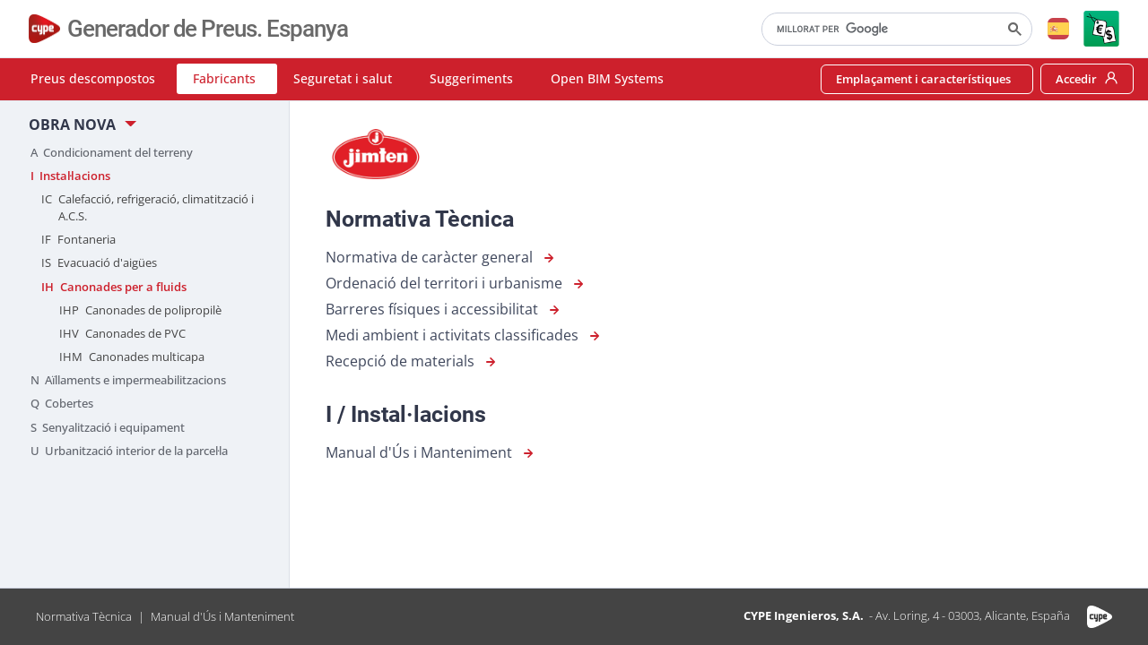

--- FILE ---
content_type: text/html
request_url: http://jimten.generadordepreus.info/obra_nova/Instal-lacions/Canonades_per_a_fluids.html
body_size: 35622
content:
<!DOCTYPE html>
<html data-navigation-type="dual" data-navbar-horizontal-shape="default" lang="ca" dir="ltr">
<head>
<!-- Google tag (gtag.js) -->
<script async src="https://www.googletagmanager.com/gtag/js?id=G-GRMM0J8GNJ"></script>
<script>
window.dataLayer = window.dataLayer || [];
function gtag(){dataLayer.push(arguments);}
gtag('js', new Date());

gtag('config', 'G-GRMM0J8GNJ');
</script>
<meta charset="utf-8">
<meta http-equiv="X-UA-Compatible" content="IE=edge">
<meta name="viewport" content="width=device-width, initial-scale=1">
<title>
JIMTEN. Canonades per a fluids. Instal·lacions. Espanya</title>
<meta property="og:locale" content="ca_ES">
<meta property="og:type" content="website">
<meta property="og:title" content="JIMTEN. Canonades per a fluids. Instal·lacions. Espanya">
<meta property="og:site_name" content="JIMTEN. Canonades per a fluids. Instal·lacions. Espanya">
<meta property="og:image" content="https://generadordepreus.info/assets/img/icons/logo.png">
<meta name="twitter:card" content="summary">
<meta name="twitter:title" content="JIMTEN. Canonades per a fluids. Instal·lacions. Espanya">
<meta name="twitter:image" content="https://generadordepreus.info/assets/img/icons/logo.png">
<link sizes="32x32" type="image/png" href="https://generadordepreus.info/assets/img/favicons/gp/favicon-32x32.png" rel="icon">
<link sizes="16x16" type="image/png" href="https://generadordepreus.info/assets/img/favicons/gp/favicon-16x16.png" rel="icon">
<link color="#2fad73" href="https://generadordepreus.info/assets/img/favicons/gp/safari-pinned-tab.svg" rel="mask-icon">
<meta name="msapplication-TileColor" content="#2fad73">
<meta name="msapplication-TileImage" content="https://generadordepreus.info/assets/img/favicons/gp/mstile-150x150.png">
<meta name="theme-color" content="#ffffff">
<link sizes="180x180" href="https://generadordepreus.info/assets/img/favicons/gp/apple-touch-icon.png" rel="apple-touch-icon">
<link type="image/x-icon" href="https://generadordepreus.info/assets/img/favicons/gp/favicon.ico" rel="shortcut icon">
<link rel="stylesheet" href="https://generadordepreus.info/assets/css/fonts.css" type="text/css">
<link rel="stylesheet" href="https://generadordepreus.info/assets/vendors/simplebar/simplebar.min.css" type="text/css">
<link rel="stylesheet" href="https://generadordepreus.info/assets/css/line.css" type="text/css">
<link rel="stylesheet" href="https://generadordepreus.info/assets/css/theme.min.css" type="text/css">
<link rel="stylesheet" href="https://generadordepreus.info/assets/vendors/swiper/swiper-bundle.min.css" type="text/css">
<link rel="stylesheet" href="https://generadordepreus.info/assets/vendors/show-more-master/css/show-more.min.css" type="text/css">
<script language="JavaScript" src="https://generadordepreus.info/assets/vendors/simplebar/simplebar.min.js" type="text/javascript"></script>
<script async src="https://cse.google.com/cse.js?cx=004852678960221351547:kzmweh3c-si"></script></head>
<body>
<main data-text-more="Veure més" data-text-less="Veure menys" id="top" class="main">
<nav class="navbar navbar-vertical navbar-expand-lg d-none d-lg-inline-block">
<div id="navbarVerticalCollapse" class="collapse navbar-collapse">
<div class="navbar-vertical-content">
<div class="dropdown dropdown-cype-menu ms-5 mx-3 mb-2">
<span aria-expanded="false" aria-haspopup="true" data-bs-toggle="dropdown" type="button" id="dropdownMenuType" class="fw-bold dropdown-toggle text-uppercase text-wrap">
Obra nova</span>
<div aria-labelledby="dropdownMenuType" class="dropdown-menu">
<a class="dropdown-item active" href="https://jimten.generadordepreus.info/obra_nova">
Obra nova</a>
<a class="dropdown-item" href="https://jimten.generadordepreus.info/rehabilitacio">
Rehabilitació</a>
<a class="dropdown-item" href="https://jimten.generadordepreus.info/espais_urbans">
Espais urbans</a></div></div>
<ul id="navbarVerticalNav" class="navbar-nav flex-column mb-5">
<li class="nav-item">
<div class="nav-item-wrapper">
<a href="https://jimten.generadordepreus.info/obra_nova/Condicionament_del_terreny.html" class="nav-link">
<div class="d-flex">
<span class="nav-link-icon">
A</span>
Condicionament del terreny</div></a></div></li>
<li class="nav-item">
<div class="nav-item-wrapper">
<a href="https://jimten.generadordepreus.info/obra_nova/Instal-lacions.html" class="nav-link active">
<div class="d-flex">
<span class="nav-link-icon">
I</span>
Instal·lacions</div></a></div></li>
<ul class="nav">
<li class="nav-item">
<div class="nav-item-wrapper">
<a href="https://jimten.generadordepreus.info/obra_nova/Instal-lacions/IC_Calefaccio__refrigeracio__clim.html" class="nav-link">
<div class="d-flex">
<span class="nav-link-icon">
IC</span>
Calefacció, refrigeració, climatització i A.C.S.</div></a></div></li>
<li class="nav-item">
<div class="nav-item-wrapper">
<a href="https://jimten.generadordepreus.info/obra_nova/Instal-lacions/Fontaneria.html" class="nav-link">
<div class="d-flex">
<span class="nav-link-icon">
IF</span>
Fontaneria</div></a></div></li>
<li class="nav-item">
<div class="nav-item-wrapper">
<a href="https://jimten.generadordepreus.info/obra_nova/Instal-lacions/Evacuacio_d_aigues.html" class="nav-link">
<div class="d-flex">
<span class="nav-link-icon">
IS</span>
Evacuació d'aigües</div></a></div></li>
<li class="nav-item">
<div class="nav-item-wrapper">
<a href="#" class="nav-link active">
<div class="d-flex">
<span class="nav-link-icon">
IH</span>
Canonades per a fluids</div></a></div></li>
<ul class="nav">
<li class="nav-item">
<div class="nav-item-wrapper">
<a href="https://jimten.generadordepreus.info/obra_nova/Instal-lacions/Canonades_per_a_fluids/Canonades_de_polipropile.html" class="nav-link">
<div class="d-flex">
<span class="nav-link-icon">
IHP</span>
Canonades de polipropilè</div></a></div></li>
<li class="nav-item">
<div class="nav-item-wrapper">
<a href="https://jimten.generadordepreus.info/obra_nova/Instal-lacions/Canonades_per_a_fluids/Canonades_de_PVC.html" class="nav-link">
<div class="d-flex">
<span class="nav-link-icon">
IHV</span>
Canonades de PVC</div></a></div></li>
<li class="nav-item">
<div class="nav-item-wrapper">
<a href="https://jimten.generadordepreus.info/obra_nova/Instal-lacions/Canonades_per_a_fluids/Canonades_multicapa.html" class="nav-link">
<div class="d-flex">
<span class="nav-link-icon">
IHM</span>
Canonades multicapa</div></a></div></li></ul></ul>
<li class="nav-item">
<div class="nav-item-wrapper">
<a href="https://jimten.generadordepreus.info/obra_nova/Aillaments_e_impermeabilitzacions.html" class="nav-link">
<div class="d-flex">
<span class="nav-link-icon">
N</span>
Aïllaments e impermeabilitzacions</div></a></div></li>
<li class="nav-item">
<div class="nav-item-wrapper">
<a href="https://jimten.generadordepreus.info/obra_nova/Cobertes.html" class="nav-link">
<div class="d-flex">
<span class="nav-link-icon">
Q</span>
Cobertes</div></a></div></li>
<li class="nav-item">
<div class="nav-item-wrapper">
<a href="https://jimten.generadordepreus.info/obra_nova/Senyalitzacio_i_equipament.html" class="nav-link">
<div class="d-flex">
<span class="nav-link-icon">
S</span>
Senyalització i equipament</div></a></div></li>
<li class="nav-item">
<div class="nav-item-wrapper">
<a href="https://jimten.generadordepreus.info/obra_nova/Urbanitzacio_interior_de_la_parcel-la.html" class="nav-link">
<div class="d-flex">
<span class="nav-link-icon">
U</span>
Urbanització interior de la parcel·la</div></a></div></li></ul></div></div></nav>
<nav id="dualNav" class="navbar navbar-top fixed-top navbar-expand-lg">
<div class="w-100">
<div class="d-flex flex-between-center dual-nav-first-layer">
<div class="navbar-logo">
<a class="navbar-brand me-1 me-sm-3" href="https://generadordepreus.info">
<div class="d-flex align-items-center">
<div class="d-flex align-items-center">
<img alt="Generador de Preus." width="35" src="https://generadordepreus.info/assets/img/icons/logo.png">
<h1 class="logo-text ms-2 d-none d-sm-block">
Generador de Preus. Espanya</h1></div></div></a></div>
<ul class="navbar-nav navbar-nav-icons flex-row">
<li class="nav-item">
<div class="nav-link search-box navbar-top-search-box d-none d-lg-block">
<gcse:search></gcse:search></div></li>
<li class="nav-item d-lg-none">
<a data-bs-target="#searchBoxModal" data-bs-toggle="modal" href="#" class="nav-link text-body-tertiary text-body-emphasis-hover px-2 lh-sm">
<span class="uil uil-search fs-7"></span></a></li>
<li class="nav-item dropdown">
<a href="#" class="nav-link lh-1" role="button" data-bs-toggle="dropdown" data-bs-auto-close="outside" aria-haspopup="true" aria-expanded="false">
<img alt="Preu en Espanya" class="rounded" src="https://generadordepreus.info/assets/img/flags/ES/espana.png"></a>
<ul class="dropdown-menu dropdown-menu-end navbar-dropdown-caret">
<li class="dropdown dropdown-inside">
<a class="dropdown-item dropdown-toggle" id="capaPaises_0" href="#" data-bs-toggle="dropdown" data-bs-auto-close="outside">
<div class="dropdown-item-wrapper align-items-center">
<span class="uil fs-8 uil-angle-right lh-1 dropdown-indicator-icon"></span>
<span>
En español</span></div></a>
<ul class="dropdown-menu">
<li>
<a class="dropdown-item" href="https://jimten.generadordeprecios.info/obra_nueva/Instalaciones/Tuberias_para_fluidos.html">
<div class="dropdown-item-wrapper align-items-center">
<img title="Precio en España" alt="Precio en España" class="rounded me-2" src="https://generadordepreus.info/assets/img/flags/ES/espana.png">
Precio en España</div></a></li>
<li>
<a class="dropdown-item" href="https://chile.generadordeprecios.info/jimten/obra_nueva/Instalaciones/Tuberias_para_fluidos.html">
<div class="dropdown-item-wrapper align-items-center">
<img title="Precio en Chile" alt="Precio en Chile" class="rounded me-2" src="https://generadordepreus.info/assets/img/flags/ES/chile.png">
Precio en Chile</div></a></li>
<li>
<a class="dropdown-item" href="https://argentina.generadordeprecios.info/jimten/obra_nueva/Instalaciones/Canerias_para_fluidos.html">
<div class="dropdown-item-wrapper align-items-center">
<img title="Precio en Argentina" alt="Precio en Argentina" class="rounded me-2" src="https://generadordepreus.info/assets/img/flags/ES/argentina.png">
Precio en Argentina</div></a></li>
<li>
<a class="dropdown-item" href="https://mexico.generadordeprecios.info/jimten/obra_nueva/Instalaciones/Tuberias_para_fluidos.html">
<div class="dropdown-item-wrapper align-items-center">
<img title="Precio en Mexico" alt="Precio en Mexico" class="rounded me-2" src="https://generadordepreus.info/assets/img/flags/ES/mexico.png">
Precio en Mexico</div></a></li>
<li>
<a class="dropdown-item" href="https://colombia.generadordeprecios.info/jimten/obra_nueva/Instalaciones/Tuberias_para_fluidos.html">
<div class="dropdown-item-wrapper align-items-center">
<img title="Precio en Colombia" alt="Precio en Colombia" class="rounded me-2" src="https://generadordepreus.info/assets/img/flags/ES/colombia.png">
Precio en Colombia</div></a></li>
<li>
<a class="dropdown-item" href="https://ecuador.generadordeprecios.info/jimten/obra_nueva/Instalaciones/Tuberias_para_fluidos.html">
<div class="dropdown-item-wrapper align-items-center">
<img title="Precio en Ecuador" alt="Precio en Ecuador" class="rounded me-2" src="https://generadordepreus.info/assets/img/flags/ES/ecuador.png">
Precio en Ecuador</div></a></li>
<li>
<a class="dropdown-item" href="https://peru.generadordeprecios.info/jimten/obra_nueva/Instalaciones/Tuberias_para_fluidos.html">
<div class="dropdown-item-wrapper align-items-center">
<img title="Precio en Perú" alt="Precio en Perú" class="rounded me-2" src="https://generadordepreus.info/assets/img/flags/ES/peru.png">
Precio en Perú</div></a></li>
<li>
<a class="dropdown-item" href="https://panama.generadordeprecios.info/jimten/obra_nueva/Instalaciones/Tuberias_para_fluidos.html">
<div class="dropdown-item-wrapper align-items-center">
<img title="Precio en Panamá" alt="Precio en Panamá" class="rounded me-2" src="https://generadordepreus.info/assets/img/flags/ES/panama.png">
Precio en Panamá</div></a></li>
<li>
<a class="dropdown-item" href="https://honduras.generadordeprecios.info/jimten/obra_nueva/Instalaciones/Tuberias_para_fluidos.html">
<div class="dropdown-item-wrapper align-items-center">
<img title="Precio en Honduras" alt="Precio en Honduras" class="rounded me-2" src="https://generadordepreus.info/assets/img/flags/ES/honduras.png">
Precio en Honduras</div></a></li>
<li>
<a class="dropdown-item" href="https://bolivia.generadordeprecios.info/jimten/obra_nueva/Instalaciones/Tuberias_para_fluidos.html">
<div class="dropdown-item-wrapper align-items-center">
<img title="Precio en Bolivia" alt="Precio en Bolivia" class="rounded me-2" src="https://generadordepreus.info/assets/img/flags/ES/bolivia.png">
Precio en Bolivia</div></a></li>
<li>
<a class="dropdown-item" href="https://uruguay.generadordeprecios.info/jimten/obra_nueva/Instalaciones/Tuberias_para_fluidos.html">
<div class="dropdown-item-wrapper align-items-center">
<img title="Precio en Uruguay" alt="Precio en Uruguay" class="rounded me-2" src="https://generadordepreus.info/assets/img/flags/ES/uruguay.png">
Precio en Uruguay</div></a></li>
<li>
<a class="dropdown-item" href="https://paraguay.generadordeprecios.info/jimten/obra_nueva/Instalaciones/Tuberias_para_fluidos.html">
<div class="dropdown-item-wrapper align-items-center">
<img title="Precio en Paraguay" alt="Precio en Paraguay" class="rounded me-2" src="https://generadordepreus.info/assets/img/flags/ES/paraguay.png">
Precio en Paraguay</div></a></li>
<li>
<a class="dropdown-item" href="https://guatemala.generadordeprecios.info/jimten/obra_nueva/Instalaciones/Tuberias_para_fluidos.html">
<div class="dropdown-item-wrapper align-items-center">
<img title="Precio en Guatemala" alt="Precio en Guatemala" class="rounded me-2" src="https://generadordepreus.info/assets/img/flags/ES/guatemala.png">
Precio en Guatemala</div></a></li></ul></li>
<li class="dropdown dropdown-inside">
<a class="dropdown-item dropdown-toggle" id="capaPaises_1" href="#" data-bs-toggle="dropdown" data-bs-auto-close="outside">
<div class="dropdown-item-wrapper align-items-center">
<span class="uil fs-8 uil-angle-right lh-1 dropdown-indicator-icon"></span>
<span>
Em português</span></div></a>
<ul class="dropdown-menu">
<li>
<a class="dropdown-item" href="https://jimten.geradordeprecos.info/obra_nova/Instalacoes/Tubagens_para_fluidos.html">
<div class="dropdown-item-wrapper align-items-center">
<img title="Preço em Portugal" alt="Preço em Portugal" class="rounded me-2" src="https://generadordepreus.info/assets/img/flags/PT/portugal.png">
Preço em Portugal</div></a></li>
<li>
<a class="dropdown-item" href="https://brasil.geradordeprecos.info/jimten/obra_nova/Instalacoes/Tubulacoes_para_fluidos.html">
<div class="dropdown-item-wrapper align-items-center">
<img title="Preço no Brasil" alt="Preço no Brasil" class="rounded me-2" src="https://generadordepreus.info/assets/img/flags/PT/brasil.png">
Preço no Brasil</div></a></li>
<li>
<a class="dropdown-item" href="https://angola.geradordeprecos.info/jimten/obra_nova/Instalacoes/Tubagens_para_fluidos.html">
<div class="dropdown-item-wrapper align-items-center">
<img title="Preço em Angola" alt="Preço em Angola" class="rounded me-2" src="https://generadordepreus.info/assets/img/flags/PT/angola.png">
Preço em Angola</div></a></li>
<li>
<a class="dropdown-item" href="https://cabo-verde.geradordeprecos.info/jimten/obra_nova/Instalacoes/Tubagens_para_fluidos.html">
<div class="dropdown-item-wrapper align-items-center">
<img title="Preço em Cabo Verde" alt="Preço em Cabo Verde" class="rounded me-2" src="https://generadordepreus.info/assets/img/flags/PT/cabo-verde.png">
Preço em Cabo Verde</div></a></li>
<li>
<a class="dropdown-item" href="https://mocambique.geradordeprecos.info/jimten/obra_nova/Instalacoes/Tubagens_para_fluidos.html">
<div class="dropdown-item-wrapper align-items-center">
<img title="Preço em Moçambique" alt="Preço em Moçambique" class="rounded me-2" src="https://generadordepreus.info/assets/img/flags/PT/mozambique.png">
Preço em Moçambique</div></a></li></ul></li>
<li class="dropdown dropdown-inside">
<a class="dropdown-item dropdown-toggle" id="capaPaises_2" href="#" data-bs-toggle="dropdown" data-bs-auto-close="outside">
<div class="dropdown-item-wrapper align-items-center">
<span class="uil fs-8 uil-angle-right lh-1 dropdown-indicator-icon"></span>
<span>
En français</span></div></a>
<ul class="dropdown-menu">
<li>
<a class="dropdown-item" href="https://jimten.prix-construction.info/construction_neuve/Equipements_techniques/Canalisations_pour_fluides.html">
<div class="dropdown-item-wrapper align-items-center">
<img title="Prix en France" alt="Prix en France" class="rounded me-2" src="https://generadordepreus.info/assets/img/flags/FR/francia.png">
Prix en France</div></a></li>
<li>
<a class="dropdown-item" href="https://maroc.prix-construction.info/jimten/construction_neuve/Equipements_techniques/Canalisations_pour_fluides.html">
<div class="dropdown-item-wrapper align-items-center">
<img title="Prix au Maroc" alt="Prix au Maroc" class="rounded me-2" src="https://generadordepreus.info/assets/img/flags/FR/marruecos.png">
Prix au Maroc</div></a></li>
<li>
<a class="dropdown-item" href="https://algerie.prix-construction.info/jimten/construction_neuve/Equipements_techniques/Canalisations_pour_fluides.html">
<div class="dropdown-item-wrapper align-items-center">
<img title="Prix en Algérie" alt="Prix en Algérie" class="rounded me-2" src="https://generadordepreus.info/assets/img/flags/FR/argelia.png">
Prix en Algérie</div></a></li>
<li>
<a class="dropdown-item" href="https://cameroun.prix-construction.info/jimten/construction_neuve/Equipements_techniques/Canalisations_pour_fluides.html">
<div class="dropdown-item-wrapper align-items-center">
<img title="Prix au Cameroun" alt="Prix au Cameroun" class="rounded me-2" src="https://generadordepreus.info/assets/img/flags/FR/camerun.png">
Prix au Cameroun</div></a></li>
<li>
<a class="dropdown-item" href="https://gabon.prix-construction.info/jimten/construction_neuve/Equipements_techniques/Canalisations_pour_fluides.html">
<div class="dropdown-item-wrapper align-items-center">
<img title="Prix au Gabon" alt="Prix au Gabon" class="rounded me-2" src="https://generadordepreus.info/assets/img/flags/FR/gabon.png">
Prix au Gabon</div></a></li>
<li>
<a class="dropdown-item" href="https://republique-du-congo.prix-construction.info/jimten/construction_neuve/Equipements_techniques/Canalisations_pour_fluides.html">
<div class="dropdown-item-wrapper align-items-center">
<img title="Prix en République du Congo" alt="Prix en République du Congo" class="rounded me-2" src="https://generadordepreus.info/assets/img/flags/FR/republica-del-congo.png">
Prix en République du Congo</div></a></li>
<li>
<a class="dropdown-item" href="https://cote-d-ivoire.prix-construction.info/jimten/construction_neuve/Equipements_techniques/Canalisations_pour_fluides.html">
<div class="dropdown-item-wrapper align-items-center">
<img title="Prix en Côte D'Ivoire" alt="Prix en Côte D'Ivoire" class="rounded me-2" src="https://generadordepreus.info/assets/img/flags/FR/costa-de-marfil.png">
Prix en Côte D'Ivoire</div></a></li>
<li>
<a class="dropdown-item" href="https://senegal.prix-construction.info/jimten/construction_neuve/Equipements_techniques/Canalisations_pour_fluides.html">
<div class="dropdown-item-wrapper align-items-center">
<img title="Prix au Sénégal" alt="Prix au Sénégal" class="rounded me-2" src="https://generadordepreus.info/assets/img/flags/FR/senegal.png">
Prix au Sénégal</div></a></li>
<li>
<a class="dropdown-item" href="https://republique-du-mali.prix-construction.info/jimten/construction_neuve/Equipements_techniques/Canalisations_pour_fluides.html">
<div class="dropdown-item-wrapper align-items-center">
<img title="Prix au Mali" alt="Prix au Mali" class="rounded me-2" src="https://generadordepreus.info/assets/img/flags/FR/mali.png">
Prix au Mali</div></a></li>
<li>
<a class="dropdown-item" href="https://madagascar.prix-construction.info/jimten/construction_neuve/Equipements_techniques/Canalisations_pour_fluides.html">
<div class="dropdown-item-wrapper align-items-center">
<img title="Prix en Madagascar" alt="Prix en Madagascar" class="rounded me-2" src="https://generadordepreus.info/assets/img/flags/FR/madagascar.png">
Prix en Madagascar</div></a></li>
<li>
<a class="dropdown-item" href="https://maurice.prix-construction.info/jimten/construction_neuve/Equipements_techniques/Canalisations_pour_fluides.html">
<div class="dropdown-item-wrapper align-items-center">
<img title="Prix en Maurice" alt="Prix en Maurice" class="rounded me-2" src="https://generadordepreus.info/assets/img/flags/FR/mauricio.png">
Prix en Maurice</div></a></li>
<li>
<a class="dropdown-item" href="https://benin.prix-construction.info/jimten/construction_neuve/Equipements_techniques/Canalisations_pour_fluides.html">
<div class="dropdown-item-wrapper align-items-center">
<img title="Prix en République du Bénin" alt="Prix en République du Bénin" class="rounded me-2" src="https://generadordepreus.info/assets/img/flags/FR/benin.png">
Prix en République du Bénin</div></a></li>
<li>
<a class="dropdown-item" href="https://burkina-faso.prix-construction.info/jimten/construction_neuve/Equipements_techniques/Canalisations_pour_fluides.html">
<div class="dropdown-item-wrapper align-items-center">
<img title="Prix en Burkina Faso" alt="Prix en Burkina Faso" class="rounded me-2" src="https://generadordepreus.info/assets/img/flags/FR/burkinafaso.png">
Prix en Burkina Faso</div></a></li></ul></li>
<li class="dropdown dropdown-inside">
<a class="dropdown-item dropdown-toggle" id="capaPaises_3" href="#" data-bs-toggle="dropdown" data-bs-auto-close="outside">
<div class="dropdown-item-wrapper align-items-center">
<span class="uil fs-8 uil-angle-right lh-1 dropdown-indicator-icon"></span>
<span>
En català</span></div></a>
<ul class="dropdown-menu">
<li>
<a class="dropdown-item" href="https://jimten.generadordepreus.info/obra_nova/Instal-lacions/Canonades_per_a_fluids.html">
<div class="dropdown-item-wrapper align-items-center">
<img title="Preu en Espanya" alt="Preu en Espanya" class="rounded me-2" src="https://generadordepreus.info/assets/img/flags/ES/espana.png">
Preu en Espanya</div></a></li></ul></li></ul></li>
<li class="nav-item">
<a class="nav-link lh-1 pe-0" href="https://info.cype.com/es/software/generador-de-precios/">
<div class="avatar avatar-l">
<img alt="Cype" src="https://generadordepreus.info/assets/img/icons/cype-logo.webp"></div></a></li></ul></div></div></nav>
<nav id="navbarTop" class="navbar navbar-top fixed-top fixed-topsub navbar-expand-lg px-3">
<div class="navbar-logo">
<button aria-label="Toggle Navigation" aria-expanded="false" aria-controls="navbarTopCollapse" data-bs-target="#navbarTopCollapse" data-bs-toggle="collapse" type="button" class="btn navbar-toggler navbar-toggler-humburger-icon hover-bg-transparent collapsed">
<span class="navbar-toggle-icon">
<span class="toggle-line"></span></span></button></div>
<div id="navbarTopCollapse" class="navbar-collapse navbar-top-collapse order-1 order-lg-0 justify-content-first px-0 collapse">
<ul data-dropdown-on-hover="data-dropdown-on-hover" class="navbar-nav navbar-nav-top">
<li class="nav-item">
<a role="button" href="https://generadordepreus.info/obra_nova" class="nav-link lh-1">
Preus descompostos</a></li>
<li class="nav-item">
<a role="button" href="https://generadordepreus.info/fabricants/" class="nav-link lh-1 show">
Fabricants</a></li>
<li class="nav-item">
<a role="button" href="https://generadordepreus.info/seguretat/" class="nav-link lh-1">
Seguretat i salut</a></li>
<li class="nav-item">
<a role="button" href="https://generadordepreus.info/suggeriments/index.html" class="nav-link lh-1">
Suggeriments</a></li>
<li class="nav-item">
<a target="_blank" role="button" href="https://openbimsystems.com/ca/catalog" class="nav-link lh-1">
Open BIM Systems</a></li></ul></div>
<ul class="navbar-nav navbar-nav-icons flex-row">
<li class="nav-item me-2">
<a href="https://generadordepreus.info/access.html" class="btn btn-sm btn-cype border-white d-flex flex-center">
<span class="d-none d-xl-block me-2">
Emplaçament i característiques</span>
<span class="fs-8 uil uil-location-point d-flex flex-center d-xl-none"></span></a></li>
<li class="nav-item">
<a href="https://generadordepreus.info/access.html" class="btn btn-sm btn-cype border-white d-flex flex-center">
<span class="d-none d-xl-block me-2">
Accedir</span>
<span class="fs-8 uil uil-user d-flex flex-center"></span></a></li></ul></nav>
<div id="searchBoxModal" tabindex="-1" aria-hidden="true" data-bs-backdrop="true" data-phoenix-modal="data-phoenix-modal" style="--phoenix-backdrop-opacity: 1;" class="modal fade">
<div class="modal-dialog">
<div class="modal-content mt-15 rounded-pill">
<div class="modal-body p-0">
<div style="width: auto;" class="search-box navbar-top-search-box">
<gcse:search></gcse:search></div></div></div></div></div>
<div class="content">
<div class="mb-7">
<div class="card mb-4 d-lg-none">
<div class="card-body bg-body-highlight">
<div class="dropdown dropdown-cype-menu mb-3 d-lg-none">
<span aria-expanded="false" aria-haspopup="true" data-bs-toggle="dropdown" type="button" id="dropdownMenuTypeContent" class="fw-bold dropdown-toggle text-uppercase text-wrap">
Obra nova</span>
<div aria-labelledby="dropdownMenuTypeContent" class="dropdown-menu">
<a class="dropdown-item active" href="https://jimten.generadordepreus.info/obra_nova">
Obra nova</a>
<a class="dropdown-item" href="https://jimten.generadordepreus.info/rehabilitacio">
Rehabilitació</a>
<a class="dropdown-item" href="https://jimten.generadordepreus.info/espais_urbans">
Espais urbans</a></div></div>
<div>
<div id="accordionExample" class="accordion d-md-none">
<div class="accordion-item">
<h2 id="headingOne" class="accordion-header">
<button class="accordion-button collapsed" data-bs-toggle="collapse" data-bs-target="#collapseOne" type="button" aria-expanded="true" aria-controls="collapseOne">
Buscar unitats d'obra</button></h2>
<div data-bs-parent="#accordionExample" aria-labelledby="headingOne" id="collapseOne" class="accordion-collapse collapse show">
<div class="accordion-body pt-0">
<div class="row row-cols-md-4 g-3 mt-1 align-items-center">
<div class="col-12">
<select onchange="location = this.value;" class="form-select">
<option value="https://jimten.generadordepreus.info/obra_nova/Condicionament_del_terreny.html">
A
&nbsp;
Condicionament del terreny</option>
<option selected>
I
&nbsp;
Instal·lacions</option>
<option value="https://jimten.generadordepreus.info/obra_nova/Aillaments_e_impermeabilitzacions.html">
N
&nbsp;
Aïllaments e impermeabilitzacions</option>
<option value="https://jimten.generadordepreus.info/obra_nova/Cobertes.html">
Q
&nbsp;
Cobertes</option>
<option value="https://jimten.generadordepreus.info/obra_nova/Senyalitzacio_i_equipament.html">
S
&nbsp;
Senyalització i equipament</option>
<option value="https://jimten.generadordepreus.info/obra_nova/Urbanitzacio_interior_de_la_parcel-la.html">
U
&nbsp;
Urbanització interior de la parcel·la</option></select></div>
<div class="col-12">
<select onchange="location = this.value;" class="form-select">
<option value="https://jimten.generadordepreus.info/obra_nova/Instal-lacions/IC_Calefaccio__refrigeracio__clim.html">
IC
&nbsp;
Calefacció, refrigeració, climatització i A.C.S.</option>
<option value="https://jimten.generadordepreus.info/obra_nova/Instal-lacions/Fontaneria.html">
IF
&nbsp;
Fontaneria</option>
<option value="https://jimten.generadordepreus.info/obra_nova/Instal-lacions/Evacuacio_d_aigues.html">
IS
&nbsp;
Evacuació d'aigües</option>
<option selected>
IH
&nbsp;
Canonades per a fluids</option></select></div>
<div class="col-12">
<select onchange="location = this.value;" class="form-select">
<option>
Seleccionar apartat</option>
<option value="https://jimten.generadordepreus.info/obra_nova/Instal-lacions/Canonades_per_a_fluids/Canonades_de_polipropile.html">
IHP
&nbsp;
Canonades de polipropilè</option>
<option value="https://jimten.generadordepreus.info/obra_nova/Instal-lacions/Canonades_per_a_fluids/Canonades_de_PVC.html">
IHV
&nbsp;
Canonades de PVC</option>
<option value="https://jimten.generadordepreus.info/obra_nova/Instal-lacions/Canonades_per_a_fluids/Canonades_multicapa.html">
IHM
&nbsp;
Canonades multicapa</option></select></div></div></div></div></div></div>
<div class="row row-cols-md-3 g-3 align-items-center d-none d-md-flex">
<div class="col-12">
<select onchange="location = this.value;" class="form-select">
<option value="https://jimten.generadordepreus.info/obra_nova/Condicionament_del_terreny.html">
A
&nbsp;
Condicionament del terreny</option>
<option selected>
I
&nbsp;
Instal·lacions</option>
<option value="https://jimten.generadordepreus.info/obra_nova/Aillaments_e_impermeabilitzacions.html">
N
&nbsp;
Aïllaments e impermeabilitzacions</option>
<option value="https://jimten.generadordepreus.info/obra_nova/Cobertes.html">
Q
&nbsp;
Cobertes</option>
<option value="https://jimten.generadordepreus.info/obra_nova/Senyalitzacio_i_equipament.html">
S
&nbsp;
Senyalització i equipament</option>
<option value="https://jimten.generadordepreus.info/obra_nova/Urbanitzacio_interior_de_la_parcel-la.html">
U
&nbsp;
Urbanització interior de la parcel·la</option></select></div>
<div class="col-12">
<select onchange="location = this.value;" class="form-select">
<option value="https://jimten.generadordepreus.info/obra_nova/Instal-lacions/IC_Calefaccio__refrigeracio__clim.html">
IC
&nbsp;
Calefacció, refrigeració, climatització i A.C.S.</option>
<option value="https://jimten.generadordepreus.info/obra_nova/Instal-lacions/Fontaneria.html">
IF
&nbsp;
Fontaneria</option>
<option value="https://jimten.generadordepreus.info/obra_nova/Instal-lacions/Evacuacio_d_aigues.html">
IS
&nbsp;
Evacuació d'aigües</option>
<option selected>
IH
&nbsp;
Canonades per a fluids</option></select></div>
<div class="col-12">
<select onchange="location = this.value;" class="form-select">
<option>
Seleccionar apartat</option>
<option value="https://jimten.generadordepreus.info/obra_nova/Instal-lacions/Canonades_per_a_fluids/Canonades_de_polipropile.html">
IHP
&nbsp;
Canonades de polipropilè</option>
<option value="https://jimten.generadordepreus.info/obra_nova/Instal-lacions/Canonades_per_a_fluids/Canonades_de_PVC.html">
IHV
&nbsp;
Canonades de PVC</option>
<option value="https://jimten.generadordepreus.info/obra_nova/Instal-lacions/Canonades_per_a_fluids/Canonades_multicapa.html">
IHM
&nbsp;
Canonades multicapa</option></select></div></div></div></div></div>
<img height="56" src="https://generadordepreus.info/imagenes3/icon_500_250_63778B15.png">
<div class="d-flex flex-column list_cype">
<h3 class="mb-3 mt-5">
Normativa Tècnica</h3>
<div class="d-flex align-items-center">
<a class="d-flex align-items-center" target="_blank" href="https://normativaconstruccio.cype.info">
Normativa de caràcter general
<span class="ms-2 fs-7 uil uil-arrow-right text-cype"></span></a></div>
<div class="d-flex align-items-center">
<a class="d-flex align-items-center" target="_blank" href="https://normativaconstruccio.cype.info/urbanismo.html">
Ordenació del territori i urbanisme
<span class="ms-2 fs-7 uil uil-arrow-right text-cype"></span></a></div>
<div class="d-flex align-items-center">
<a class="d-flex align-items-center" target="_blank" href="https://normativaconstruccio.cype.info/accesibilidad.html">
Barreres físiques i accessibilitat
<span class="ms-2 fs-7 uil uil-arrow-right text-cype"></span></a></div>
<div class="d-flex align-items-center">
<a class="d-flex align-items-center" target="_blank" href="https://normativaconstruccio.cype.info/medio_ambiente.html">
Medi ambient i activitats classificades
<span class="ms-2 fs-7 uil uil-arrow-right text-cype"></span></a></div>
<div class="d-flex align-items-center">
<a class="d-flex align-items-center" target="_blank" href="https://normativaconstruccio.cype.info/materiales.html">
Recepció de materials
<span class="ms-2 fs-7 uil uil-arrow-right text-cype"></span></a></div>
<h3 class="mb-3 mt-5">
I / Instal·lacions</h3>
<div class="d-flex align-items-center">
<a class="d-flex align-items-center" target="_blank" href="https://manualdusimanteniment.generadordepreus.info/Instalxlacions.html">
Manual d'Ús i Manteniment
<span class="ms-2 fs-7 uil uil-arrow-right text-cype"></span></a></div></div></div></div>
<a href="#" class="lift-buttom">
<span class="uil uil-angle-up text-white fs-6"></span></a>
<footer class="footer position-absolute">
<div class="row justify-content-between align-items-center h-100">
<div class="col-12 col-sm-auto text-center">
<p class="mb-0 mt-2 mt-sm-0 text-white">
<a target="_blank" class="text-white text-decoration-none" href="https://normativaconstruccio.cype.info">
Normativa Tècnica</a>
<span class="d-none d-sm-inline-block mx-1">
|</span>
<br class="d-sm-none">
<a target="_blank" class="text-white text-decoration-none" href="https://manualdusimanteniment.generadordepreus.info">
Manual d'Ús i Manteniment</a></p></div>
<div class="col-12 col-sm-auto text-center">
<p class="mb-0 text-white">
<a class="text-white" href="https://info.cype.com/es">
<b>
CYPE Ingenieros, S.A.</b></a>
&nbsp;- Av. Loring, 4 - 03003, Alicante, España
<a href="https://info.cype.com/es">
<img alt="Cype" class="ms-3" width="28" src="https://generadordepreus.info/assets/img/icons/cype-logo-ai.webp"></a></p></div></div></footer>
<div data-bs-backdrop="static" data-bs-keyboard="false" aria-hidden="true" id="capaSuperior" tabindex="-1" class="modal">
<div class="modal-dialog modal-dialog-centered">
<div class="modal-content">
<div class="modal-body position- p-6">
<div class="text-center">
<p>
Esperi, per favor</p>
<p>
Executant procés...</p></div></div></div></div></div></main>
<script language="JavaScript" src="https://generadordepreus.info/scripts/jquery-ultimo.min.js" type="text/javascript"></script>
<script language="JavaScript" src="https://generadordepreus.info/assets/vendors/popper/popper.min.js" type="text/javascript"></script>
<script language="JavaScript" src="https://generadordepreus.info/assets/vendors/bootstrap/bootstrap.min.js" type="text/javascript"></script>
<script language="JavaScript" src="https://generadordepreus.info/scripts/sc_principal.js" type="text/javascript"></script>
<script language="JavaScript" src="https://generadordepreus.info/assets/vendors/swiper/swiper-bundle.min.js" type="text/javascript"></script>
<script language="JavaScript" src="https://generadordepreus.info/assets/vendors/show-more-master/js/showMore.min.js" type="text/javascript"></script>
<script language="JavaScript" src="https://generadordepreus.info/assets/js/phoenix.js" type="text/javascript"></script></body></html>


--- FILE ---
content_type: text/css
request_url: https://generadordepreus.info/assets/vendors/show-more-master/css/show-more.min.css
body_size: 13
content:
.show-more-btn{background:transparent;border:0;color:var(--cype);cursor:pointer;font-size:.8em;margin:auto;transition:color .3s ease-in-out;white-space:nowrap}.show-more-btn:hover{color:var(--cype)}

--- FILE ---
content_type: application/x-javascript
request_url: https://generadordepreus.info/scripts/sc_principal.js
body_size: 69
content:
function callback(entries, observer){var rem = 7;if (entries[0].isIntersecting) rem = 11;$(".navbar-vertical-content").css("height","calc(100vh - "+rem+"rem)");}var observer = new IntersectionObserver(callback, {});const element = document.querySelector('.footer');observer.observe(element);
